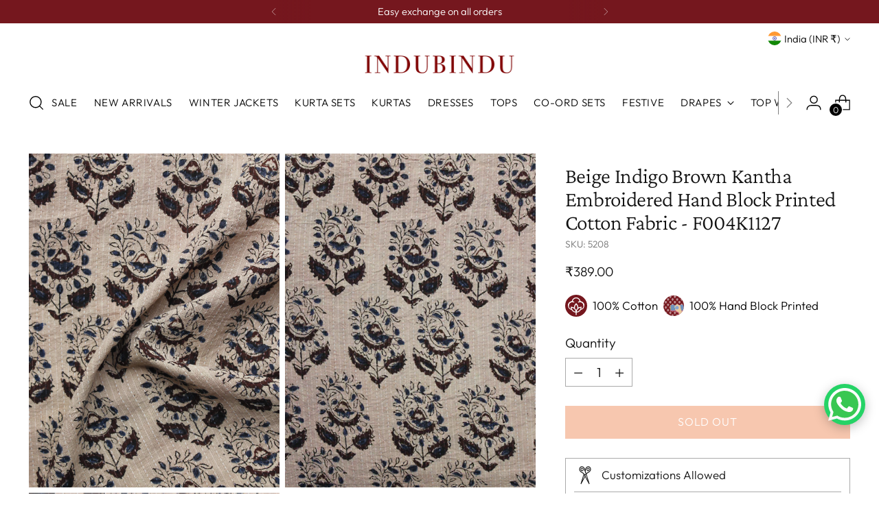

--- FILE ---
content_type: text/javascript; charset=utf-8
request_url: https://www.indubindu.com/products/beige-indigo-brown-kantha-embroidered-hand-block-printed-cotton-fabric-f004k010.js
body_size: 1023
content:
{"id":304094609438,"title":"Beige Indigo Brown Kantha Embroidered Hand Block Printed Cotton Fabric - F004K1127","handle":"beige-indigo-brown-kantha-embroidered-hand-block-printed-cotton-fabric-f004k010","description":"\u003cmeta content=\"text\/html; charset=utf-8\" http-equiv=\"content-type\"\u003e\n\u003cp\u003e\u003cstrong\u003ePRODUCT:\u003c\/strong\u003e Fabric is Hand Block Printed using Artisans in Rajasthan.\u003cbr\u003e\u003cstrong\u003eSIZE:\u003c\/strong\u003e Length - 1.0 m, Width - 44 inches. 1 unit is equal to 1 meter.\u003cbr\u003e\u003cstrong\u003eFABRIC\/S:\u003c\/strong\u003e Kantha Embroidered Cotton\u003cbr\u003e\u003cstrong\u003eSHIPPING:\u003c\/strong\u003e FREE all across India if total order value is above Rs 999. Ships within 3 days.\u003cbr\u003e\u003cstrong\u003eCARE:\u003c\/strong\u003e Hand wash separately.\u003cbr\u003e\u003cstrong\u003eCOD:\u003c\/strong\u003e\u003cspan\u003e Available in most of the cities in India.\u003c\/span\u003e\u003c\/p\u003e\n\u003cp\u003e\u003cstrong\u003eRETURN: This product is not eligible for any exchange or return.\u003c\/strong\u003e\u003c\/p\u003e\n\u003cp\u003e\u003cbr\u003e\u003cstrong\u003eDISCLAIMER:\u003c\/strong\u003e\u003cbr\u003eThis is an authentic hand printed product, minute contortion in design is not a defect but result of the technique used, which could be found in all hand printed products.\u003cbr\u003eOnly natural dye is used in the making of this product. Precaution needs to be taken as the color might bleed in the first few washes.\u003c\/p\u003e","published_at":"2017-03-28T15:02:00+05:30","created_at":"2017-11-05T02:48:08+05:30","vendor":"InduBindu","type":"FABRIC LENGTHS","tags":["COTTON FABRIC","DRESS FABRIC","DRESS MATERIAL","DRESS MATERIALS","HAND BLOCK PRINTED FABRICS","INDIGO","KANTHA","KURTA","KURTA FABRICS"],"price":38900,"price_min":38900,"price_max":38900,"available":false,"price_varies":false,"compare_at_price":null,"compare_at_price_min":0,"compare_at_price_max":0,"compare_at_price_varies":false,"variants":[{"id":4457469640734,"title":"Default Title","option1":"Default Title","option2":null,"option3":null,"sku":"5208","requires_shipping":true,"taxable":true,"featured_image":null,"available":false,"name":"Beige Indigo Brown Kantha Embroidered Hand Block Printed Cotton Fabric - F004K1127","public_title":null,"options":["Default Title"],"price":38900,"weight":100,"compare_at_price":null,"inventory_quantity":0,"inventory_management":"shopify","inventory_policy":"deny","barcode":"","requires_selling_plan":false,"selling_plan_allocations":[]}],"images":["\/\/cdn.shopify.com\/s\/files\/1\/1322\/5151\/products\/f10-3_5a8b3402-59cd-4e7b-b1a9-123a3790b3be.jpg?v=1509851807","\/\/cdn.shopify.com\/s\/files\/1\/1322\/5151\/products\/f10-1_5d12a2c1-cebe-41b9-801f-1711e4c28914.jpg?v=1509851807","\/\/cdn.shopify.com\/s\/files\/1\/1322\/5151\/products\/f10-2_5774f95c-88e8-41c6-af28-5987e3883394.jpg?v=1509851807"],"featured_image":"\/\/cdn.shopify.com\/s\/files\/1\/1322\/5151\/products\/f10-3_5a8b3402-59cd-4e7b-b1a9-123a3790b3be.jpg?v=1509851807","options":[{"name":"Title","position":1,"values":["Default Title"]}],"url":"\/products\/beige-indigo-brown-kantha-embroidered-hand-block-printed-cotton-fabric-f004k010","media":[{"alt":null,"id":714419535975,"position":1,"preview_image":{"aspect_ratio":0.75,"height":2048,"width":1536,"src":"https:\/\/cdn.shopify.com\/s\/files\/1\/1322\/5151\/products\/f10-3_5a8b3402-59cd-4e7b-b1a9-123a3790b3be.jpg?v=1509851807"},"aspect_ratio":0.75,"height":2048,"media_type":"image","src":"https:\/\/cdn.shopify.com\/s\/files\/1\/1322\/5151\/products\/f10-3_5a8b3402-59cd-4e7b-b1a9-123a3790b3be.jpg?v=1509851807","width":1536},{"alt":null,"id":714335354983,"position":2,"preview_image":{"aspect_ratio":0.75,"height":2048,"width":1536,"src":"https:\/\/cdn.shopify.com\/s\/files\/1\/1322\/5151\/products\/f10-1_5d12a2c1-cebe-41b9-801f-1711e4c28914.jpg?v=1509851807"},"aspect_ratio":0.75,"height":2048,"media_type":"image","src":"https:\/\/cdn.shopify.com\/s\/files\/1\/1322\/5151\/products\/f10-1_5d12a2c1-cebe-41b9-801f-1711e4c28914.jpg?v=1509851807","width":1536},{"alt":null,"id":714336075879,"position":3,"preview_image":{"aspect_ratio":0.75,"height":2048,"width":1536,"src":"https:\/\/cdn.shopify.com\/s\/files\/1\/1322\/5151\/products\/f10-2_5774f95c-88e8-41c6-af28-5987e3883394.jpg?v=1509851807"},"aspect_ratio":0.75,"height":2048,"media_type":"image","src":"https:\/\/cdn.shopify.com\/s\/files\/1\/1322\/5151\/products\/f10-2_5774f95c-88e8-41c6-af28-5987e3883394.jpg?v=1509851807","width":1536}],"requires_selling_plan":false,"selling_plan_groups":[]}